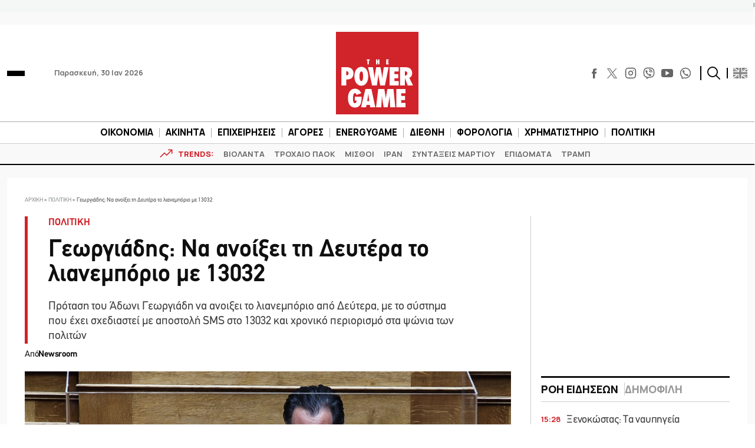

--- FILE ---
content_type: text/html; charset=utf-8
request_url: https://www.google.com/recaptcha/api2/aframe
body_size: 268
content:
<!DOCTYPE HTML><html><head><meta http-equiv="content-type" content="text/html; charset=UTF-8"></head><body><script nonce="IBqm1HU4Ga6yKMd0ibYKOQ">/** Anti-fraud and anti-abuse applications only. See google.com/recaptcha */ try{var clients={'sodar':'https://pagead2.googlesyndication.com/pagead/sodar?'};window.addEventListener("message",function(a){try{if(a.source===window.parent){var b=JSON.parse(a.data);var c=clients[b['id']];if(c){var d=document.createElement('img');d.src=c+b['params']+'&rc='+(localStorage.getItem("rc::a")?sessionStorage.getItem("rc::b"):"");window.document.body.appendChild(d);sessionStorage.setItem("rc::e",parseInt(sessionStorage.getItem("rc::e")||0)+1);localStorage.setItem("rc::h",'1769779901218');}}}catch(b){}});window.parent.postMessage("_grecaptcha_ready", "*");}catch(b){}</script></body></html>